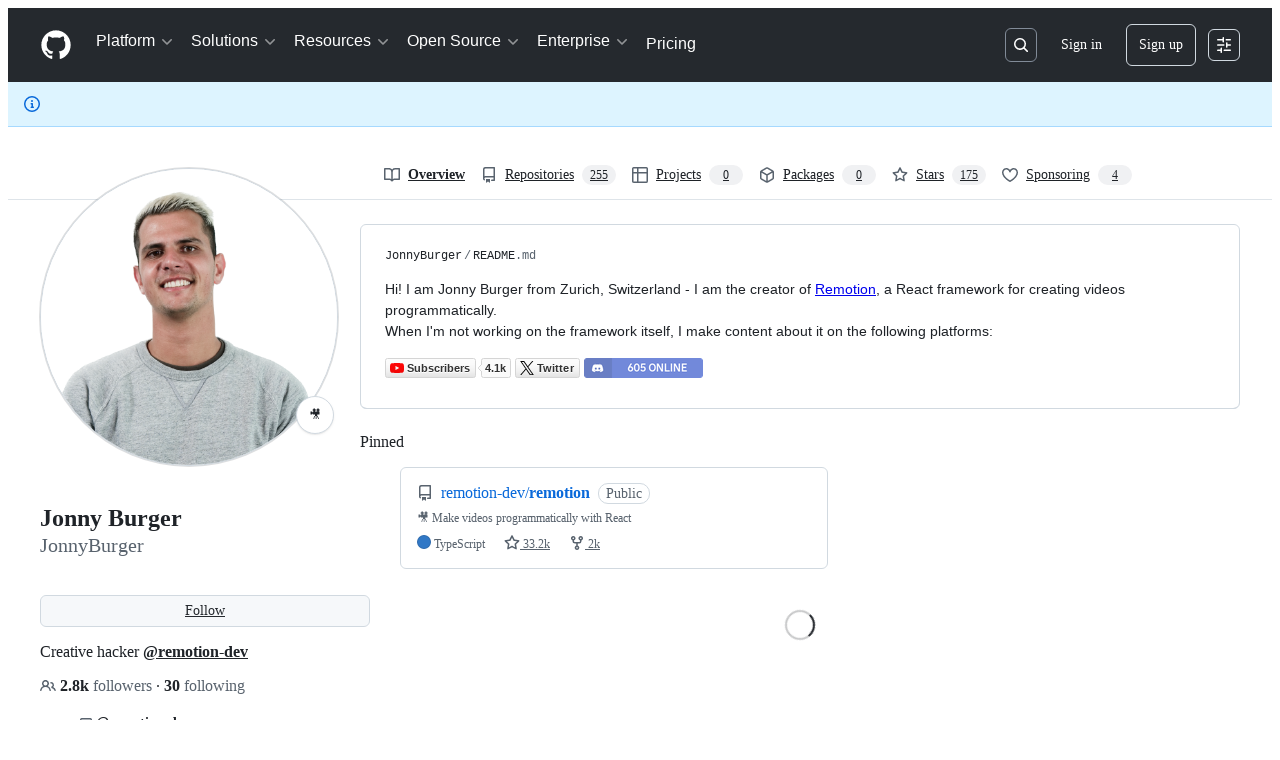

--- FILE ---
content_type: application/javascript
request_url: https://github.githubassets.com/assets/87875-9d0cf8c3e6d5.js
body_size: 8877
content:
performance.mark("js-parse-end:87875-9d0cf8c3e6d5.js");
"use strict";(globalThis.webpackChunk_github_ui_github_ui=globalThis.webpackChunk_github_ui_github_ui||[]).push([[54563,87875],{1330:(e,t,n)=>{n.d(t,{GO:()=>l,Oc:()=>d,Rt:()=>s});var r=n(36186),o=n(48779),i=n(21042),a=n(34095);async function s(e){if(e.hasAttribute("data-ignore-sticky-scroll"))return;let t=e.ownerDocument;if(t&&t.defaultView){await a.K,e.scrollIntoView();let n=t.querySelector(".secondary-sticky-header");n?t.defaultView.scrollBy(0,-d()-n.clientHeight):t.defaultView.scrollBy(0,-d())}}function l(e){let t=(0,r.rG)(e);t&&s(t)}function d(){return(0,o.Jd)()+(0,i.D)()}},3779:(e,t,n)=>{n.d(t,{A:()=>f});var r=n(70987),o=n(90891),i=n(21403),a=n(51987);function s(e){let t=document.querySelector(".sso-modal");t&&(t.classList.remove("success","error"),e?t.classList.add("success"):t.classList.add("error"))}async function l(){let e=document.querySelector("link[rel=sso-modal]"),t=await (0,r.r)({content:(0,o.Ts)(document,e.href),dialogClass:"sso-modal"}),n=null,i=window.external;if(i.ssoComplete=function(e){if(e.error)s(n=!1);else{var t;let r;s(n=!0),t=e.expiresAround,(r=document.querySelector("meta[name=sso-expires-around]"))&&r.setAttribute("content",t),window.focus()}i.ssoComplete=null},await new Promise(e=>{t.addEventListener("dialog:remove",e,{once:!0})}),!n)throw Error("sso prompt canceled")}async function d(){let e=document.querySelector("link[rel=sso-session]"),t=document.querySelector("meta[name=sso-expires-around]");if(!(e instanceof HTMLLinkElement)||!function(e){if(!(e instanceof HTMLMetaElement))return!0;let t=parseInt(e.content);return Date.now()/1e3>t}(t))return!0;let n=e.href,r=await fetch(n,{headers:{Accept:"application/json",...(0,a.kt)()}});return await r.json()}(0,i.lB)(".js-sso-modal-complete",function(e){if(window.opener&&window.opener.external.ssoComplete){let t=e.getAttribute("data-error"),n=e.getAttribute("data-expires-around");window.opener.external.ssoComplete({error:t,expiresAround:n}),window.close()}else{let t=e.getAttribute("data-fallback-url");t&&(window.location.href=t)}});let c=null;function u(){c=null}async function f(){await d()||(c||(c=l().then(u).catch(u)),await c)}},4559:(e,t,n)=>{n.d(t,{C:()=>a,i:()=>s});var r=n(56038),o=n(69599),i=n(46493);function a(e,t){(0,o.G7)("arianotify_comprehensive_migration")?s(l(e),{...t,element:t?.element??e}):(0,o.G7)("primer_live_region_element")&&t?.element===void 0?(0,i.Cj)(e,{politeness:t?.assertive?"assertive":"polite"}):s(l(e),t)}function s(e,t){let{assertive:n,element:a}=t??{};if((0,o.G7)("arianotify_comprehensive_migration"))try{(a?.isConnected?a:r.XC).ariaNotify(e,{priority:n?"high":"normal"})}catch(e){console.error("Error calling ariaNotify:",e)}else{var s,l;let t;(0,o.G7)("primer_live_region_element")&&void 0===a?(0,i.iP)(e,{politeness:n?"assertive":"polite"}):(s=e,l=n,(t=a??r.XC?.querySelector(l?"#js-global-screen-reader-notice-assertive":"#js-global-screen-reader-notice"))&&(t.textContent===s?t.textContent=`${s}\u00A0`:t.textContent=s))}}function l(e){return(e.getAttribute("aria-label")||e.innerText||"").trim()}n(89272)},15838:(e,t,n)=>{n.d(t,{Cd:()=>d,E5:()=>l,Im:()=>c,nW:()=>s});var r=n(82518),o=n(94416),i=n(51951);let a="stats:soft-nav-duration",s={turbo:"TURBO",react:"REACT","turbo.frame":"FRAME","turbo.error":"TURBO.ERROR",ui:"UI",hard:"HARD"};function l(){window.performance.clearResourceTimings(),window.performance.mark(a)}function d(e){(0,r.iv)({turboFailureReason:e,turboStartUrl:(0,o.dR)(),turboEndUrl:window.location.href})}function c(){let e=function(){if(0===performance.getEntriesByName(a).length)return null;performance.measure(a,a);let e=performance.getEntriesByName(a).pop();return e?e.duration:null}();if(!e)return;let t=s[(0,o.di)()],n=Math.round(e);t===s.react&&document.dispatchEvent(new CustomEvent("staffbar-update",{detail:{duration:n}})),(0,r.iv)({requestUrl:window.location.href,softNavigationTiming:{mechanism:t,destination:(0,i.f)()||"rails",duration:n,initiator:(0,o.Pv)()||"rails"}})}},17761:(e,t,n)=>{n.d(t,{d:()=>c,s:()=>d});var r=n(96123),o=n(21403),i=n(97797);function a(e,t){let n=e.currentTarget;if(!(n instanceof Element))return;let r=t&&e instanceof CustomEvent&&e.detail?.error?.message?.includes("responded with a status of 403");for(let e of n.querySelectorAll("[data-show-on-forbidden-error]"))e instanceof HTMLElement&&(e.hidden=!r);for(let e of n.querySelectorAll("[data-show-on-error]"))e instanceof HTMLElement&&(e.hidden=r||!t);for(let e of n.querySelectorAll("[data-hide-on-error]"))e instanceof HTMLElement&&(e.hidden=t)}function s(e){a(e,!1)}function l(e){a(e,!0)}function d({currentTarget:e}){e instanceof Element&&c(e)}function c(e){let t=e.closest("details");t&&function(e){let t=e.getAttribute("data-deferred-details-content-url");if(t){e.removeAttribute("data-deferred-details-content-url");let n=e.querySelector("include-fragment, poll-include-fragment");n&&(n.src=t)}}(t)}(0,o.lB)("include-fragment, poll-include-fragment",{subscribe:e=>(0,r.Zz)((0,r.Rt)(e,"error",l),(0,r.Rt)(e,"loadstart",s))}),(0,i.on)("click","include-fragment button[data-retry-button]",({currentTarget:e})=>{e.closest("include-fragment").refetch()})},21042:(e,t,n)=>{let r;n.d(t,{D:()=>s});var o=n(21403);let i=0,a=new ResizeObserver(e=>{for(let t of e){let e=t.target;if(e instanceof HTMLElement){let t=e.ownerDocument.documentElement,n=e.clientHeight;n!==i&&(r&&cancelAnimationFrame(r),r=requestAnimationFrame(()=>{t.style.setProperty("--observed-header-height",`${n}px`),i=n}))}}});function s(){return i}(0,o.lB)(".js-observe-sticky-header-height",{constructor:HTMLElement,add(e){a.observe(e)}})},21890:(e,t,n)=>{n.d(t,{Qs:()=>g,hq:()=>s,zr:()=>y});var r=n(17688),o=n(49262),i=n(21403),a=n(82247);function s(e){return!!e.querySelector('.js-render-target[data-type="ipynb"]')}let l=["is-render-pending","is-render-ready","is-render-loading","is-render-loaded"],d=["is-render-ready","is-render-loading","is-render-loaded","is-render-failed","is-render-failed-fatally"],c=new WeakMap;function u(e){let t=c.get(e);null!=t&&(t.load=t.hello=null,t.helloTimer&&(clearTimeout(t.helloTimer),t.helloTimer=null),t.loadTimer&&(clearTimeout(t.loadTimer),t.loadTimer=null))}function f(e,t=""){var n,i;let a;e.classList.remove(...l),e.classList.add("is-render-failed");let s=function(e){let t=(0,r.qy)`<p>Unable to render rich display</p>`;if(""!==e){let n=e.split(`
`);t=(0,r.qy)`<p><b>Unable to render rich display</b></p>
      <p>${n.map(e=>(0,r.qy)`${e}<br />`)}</p>`}return(0,r.qy)`<div class="flash flash-error">${t}</div>`}(t);!1===(0,o.L)(e,s)&&(n=e,i=s,(a=n.querySelector(".render-viewer-error"))&&(a.remove(),n.classList.remove("render-container"),(0,r.XX)(i,n))),u(e)}function m(e,t=!1){!(!e||!(0,a.A)(e)||e.classList.contains("is-render-ready")||e.classList.contains("is-render-failed")||e.classList.contains("is-render-failed-fatally"))&&(!t||c.get(e)?.hello)&&f(e)}function h(e,t,n){return!!e&&!!e.postMessage&&(e.postMessage(JSON.stringify(t),n),!0)}function p(e){return t=>{if(!t.querySelector(".js-render-target"))return;let n=t.querySelector("iframe"),r=n?.contentWindow;if(r)return e(r)}}(0,i.lB)(".js-render-target",function(e){e.classList.remove(...d),e.style.height="auto",c.get(e)?.load||(u(e),c.get(e)||(c.set(e,{load:Date.now(),hello:null,helloTimer:window.setTimeout(m,1e4,e,!0),loadTimer:window.setTimeout(m,45e3,e)}),e.classList.add("is-render-automatic","is-render-requested")))}),window.addEventListener("message",function(e){let t=e.data;if(!t)return;if("string"==typeof t)try{t=JSON.parse(t)}catch{return}if("object"!=typeof t&&void 0!=t||"render"!==t.type||"string"!=typeof t.identity)return;let n=t.identity;if("string"!=typeof t.body)return;let r=t.body,i=function(e,t){for(let n of e.querySelectorAll(".js-render-target[data-identity][data-host]"))if(n.getAttribute("data-identity")===t)return n;return null}(document,n);if(!i||e.origin!==i.getAttribute("data-host"))return;let a=e.origin,s=null!=t.payload?t.payload:void 0,d=i.querySelector("iframe"),u=d?.contentWindow;switch(r){case"hello":if((c.get(i)||{untimed:!0}).hello=Date.now(),!u)return;h(u,{type:"render:cmd",body:{cmd:"ack",ack:!0}},a),h(u,{type:"render:cmd",body:{cmd:"branding",branding:!1}},a);break;case"error":f(i,s?.error);break;case"error:fatal":f(i,s?.error),i.classList.add("is-render-failed-fatal");break;case"error:invalid":f(i,s?.error),i.classList.add("is-render-failed-invalid");break;case"loading":i.classList.remove(...l),i.classList.add("is-render-loading");break;case"loaded":i.classList.remove(...l),i.classList.add("is-render-loaded");break;case"ready":(0,o.A)(i),i.classList.remove(...l),i.classList.add("is-render-ready"),s&&"number"==typeof s.height&&(i.style.height=`${s.height}px`,""!==location.hash&&window.dispatchEvent(new HashChangeEvent("hashchange"))),s?.ack===!0&&window.requestAnimationFrame(()=>{setTimeout(()=>{h(u,{type:"render:cmd",body:{cmd:"code_rendering_service:ready:ack","code_rendering_service:ready:ack":{}}},a)},0)});break;case"resize":s&&"number"==typeof s.height&&(i.style.height=`${s.height}px`);break;case"code_rendering_service:container:get_size":h(u,{type:"render:cmd",body:{cmd:"code_rendering_service:container:size","code_rendering_service:container:size":{width:i?.getBoundingClientRect().width}}},a);break;case"code_rendering_service:markdown:get_data":let m;if(!u)return;let p=d?.getAttribute("data-content")??"";try{m=JSON.parse(p)?.data}catch{m=null}m&&h(u,{type:"render:cmd",body:{cmd:"code_rendering_service:data:ready","code_rendering_service:data:ready":{data:m,width:i?.getBoundingClientRect().width}}},a)}});let g=p(e=>h(e,{type:"render:cmd",body:{cmd:"code_rendering_service:behaviour:expand_all"}},origin)),y=p(e=>h(e,{type:"render:cmd",body:{cmd:"code_rendering_service:behaviour:collapse_all"}},origin))},31315:(e,t,n)=>{function r(e){return o(e)[0]}function o(e){let t=[];for(let n of function(){try{return document.cookie.split(";")}catch{return[]}}()){let[r,o]=n.trim().split("=");e===r&&void 0!==o&&t.push({key:r,value:o})}return t}function i(e,t,n=null,r=!1,o="lax"){let a=document.domain;if(null==a)throw Error("Unable to get document domain");a.endsWith(".github.com")&&(a="github.com");let s="https:"===location.protocol?"; secure":"",l=n?`; expires=${n}`:"";!1===r&&(a=`.${a}`);try{document.cookie=`${e}=${t}; path=/; domain=${a}${l}${s}; samesite=${o}`}catch{}}function a(e,t=!1){let n=document.domain;if(null==n)throw Error("Unable to get document domain");n.endsWith(".github.com")&&(n="github.com");let r=new Date(Date.now()-1).toUTCString(),o="https:"===location.protocol?"; secure":"",i=`; expires=${r}`;!1===t&&(n=`.${n}`);try{document.cookie=`${e}=''; path=/; domain=${n}${i}${o}`}catch{}}n.d(t,{OR:()=>o,Ri:()=>r,TV:()=>i,Yj:()=>a})},41018:(e,t,n)=>{n.d(t,{OQ:()=>a,PA:()=>l,PT:()=>u,Px:()=>d,to:()=>c});var r=n(34095),o=n(31315);function i(){(0,o.TV)("preferred_color_mode",a())}function a(){return s("dark")?"dark":s("light")?"light":void 0}function s(e){return window.matchMedia&&window.matchMedia(`(prefers-color-scheme: ${e})`).matches}function l(e){let t=document.querySelector("html[data-color-mode]");t&&t.setAttribute("data-color-mode",e)}function d(e,t){let n=document.querySelector("html[data-color-mode]");n&&n.setAttribute(`data-${t}-theme`,e)}function c(e){let t=document.querySelector("html[data-color-mode]");if(t)return t.getAttribute(`data-${e}-theme`)}function u(e="light"){let t=function(){let e=document.querySelector("html[data-color-mode]");if(e)return e.getAttribute("data-color-mode")}();return("auto"===t?a():t)??e}(async()=>{if(await r.G,i(),window.matchMedia){let e=window.matchMedia("(prefers-color-scheme: dark)");e?.addEventListener?e.addEventListener("change",i):e.addListener(i)}})()},47643:(e,t,n)=>{n.d(t,{a:()=>i,n:()=>o});var r=n(97797);function o(){let e=document.getElementById("ajax-error-message");e&&(e.hidden=!1)}function i(){let e=document.getElementById("ajax-error-message");e&&(e.hidden=!0)}(0,r.on)("deprecatedAjaxError","[data-remote]",function(e){let{error:t,text:n}=e.detail;e.currentTarget!==e.target||"abort"!==t&&"canceled"!==t&&(/<html/.test(n)?(o(),e.stopImmediatePropagation()):setTimeout(function(){e.defaultPrevented||o()},0))}),(0,r.on)("deprecatedAjaxSend","[data-remote]",function(){i()}),(0,r.on)("click",".js-ajax-error-dismiss",function(){i()})},48779:(e,t,n)=>{n.d(t,{Jd:()=>a,MG:()=>i,zG:()=>s});let r=0,o=new Set;function i(e){e(r),o.add(e)}function a(){return r}function s(e){for(let t of(r=e,e?document.body.style.setProperty("--base-sticky-header-height",`${e}px`):document.body.style.removeProperty("--base-sticky-header-height"),o))t(e)}},49262:(e,t,n)=>{n.d(t,{A:()=>l,L:()=>d});var r=n(17688),o=n(21403),i=n(97797),a=n(41018);let s=new WeakMap;function l(e){let t=e.closest(".js-render-needs-enrichment");t&&(t.classList.remove("render-error"),s.get(t)?.setLoading(!1))}function d(e,t){let n=e.closest(".js-render-needs-enrichment");return!!n&&(n.classList.add("render-error"),n.querySelector(".js-render-block-actions")?.remove(),s.get(n)?.setError(!0,t))}function c(e,t,n){let o=n.identifier??"",i=new URL(e,window.location.origin);for(let[e,n]of Object.entries(t))i.searchParams.append(e,`${n}`);return i.hash=o,(0,r.qy)`
    <div
      class="render-container color-bg-transparent js-render-target p-0"
      data-identity="${o}"
      data-host="${i.origin}"
      data-type="${n.type}"
    >
      <iframe
        title="File display"
        role="presentation"
        class="render-viewer"
        src="${String(i)}"
        name="${o}"
        data-content="${n.contentJson}"
        sandbox="allow-scripts allow-same-origin allow-top-navigation allow-popups"
      >
      </iframe>
    </div>
  `}(0,o.lB)(".js-render-needs-enrichment",{constructor:HTMLElement,initialize:function(e){var t,n;let o,i,l={color_mode:(0,a.PT)()},d=e.getAttribute("data-type"),u=e.getAttribute("data-src"),f=e.getAttribute("data-identity"),m=e.getElementsByClassName("js-render-enrichment-target")[0],h=e.getElementsByClassName("js-render-enrichment-loader")[0],p=m.closest("details"),g=document.createElement("div");g.classList.add("js-render-enrichment-fallback"),e.appendChild(g);let y=m.firstElementChild;g.appendChild(y);let v={setLoading(e){h.hidden=!e},setError:(e,t)=>(v.setLoading(!1),!1!==e&&(y.classList.toggle("render-plaintext-hidden",!e),!!t&&((0,r.XX)([t,y],g),!0)))};s.set(e,v);let b=m.getAttribute("data-plain"),w=m.getAttribute("data-json");if(null==w||null==b)throw v.setError(!0,(0,r.qy)`<p class="flash flash-error">Unable to render rich display</p>`),Error(`Expected to see input data for type: ${d}`);let E=c(u,l,{type:d,identifier:f,contentJson:w}),S=c(u,l,{type:d,identifier:`${f}-fullscreen`,contentJson:w}),A=(t=()=>{(0,r.XX)(S,m.getElementsByClassName("Box-body")[0])},n={type:d},o=(0,r.qy)`<clipboard-copy
    aria-label="Copy ${n.type} code"
    .value=${b}
    class="btn my-2 js-clipboard-copy p-0 d-inline-flex tooltipped-no-delay"
    role="button"
    data-copy-feedback="Copied!"
    data-tooltip-direction="s"
  >
    <svg
      aria-hidden="true"
      height="16"
      viewBox="0 0 16 16"
      version="1.1"
      width="16"
      class="octicon octicon-copy js-clipboard-copy-icon m-2"
    >
      <path
        fill-rule="evenodd"
        d="M0 6.75C0 5.784.784 5 1.75 5h1.5a.75.75 0 010 1.5h-1.5a.25.25 0 00-.25.25v7.5c0 .138.112.25.25.25h7.5a.25.25 0 00.25-.25v-1.5a.75.75 0 011.5 0v1.5A1.75 1.75 0 019.25 16h-7.5A1.75 1.75 0 010 14.25v-7.5z"
      ></path>
      <path
        fill-rule="evenodd"
        d="M5 1.75C5 .784 5.784 0 6.75 0h7.5C15.216 0 16 .784 16 1.75v7.5A1.75 1.75 0 0114.25 11h-7.5A1.75 1.75 0 015 9.25v-7.5zm1.75-.25a.25.25 0 00-.25.25v7.5c0 .138.112.25.25.25h7.5a.25.25 0 00.25-.25v-7.5a.25.25 0 00-.25-.25h-7.5z"
      ></path>
    </svg>
    <svg
      aria-hidden="true"
      height="16"
      viewBox="0 0 16 16"
      version="1.1"
      width="16"
      class="octicon octicon-check js-clipboard-check-icon color-fg-success d-none m-2"
    >
      <path
        fill-rule="evenodd"
        d="M13.78 4.22a.75.75 0 010 1.06l-7.25 7.25a.75.75 0 01-1.06 0L2.22 9.28a.75.75 0 011.06-1.06L6 10.94l6.72-6.72a.75.75 0 011.06 0z"
      ></path>
    </svg>
  </clipboard-copy>`,i=(0,r.qy)`
    <details class="details-reset details-overlay details-overlay-dark" style="display: contents">
      <summary
        role="button"
        aria-label="Open dialog"
        class="btn my-2 mr-2 p-0 d-inline-flex"
        aria-haspopup="dialog"
        @click="${t}"
      >
        <svg width="16" height="16" viewBox="0 0 16 16" fill="currentColor" class="octicon m-2">
          <path
            fill-rule="evenodd"
            d="M3.72 3.72a.75.75 0 011.06 1.06L2.56 7h10.88l-2.22-2.22a.75.75 0 011.06-1.06l3.5 3.5a.75.75 0 010 1.06l-3.5 3.5a.75.75 0 11-1.06-1.06l2.22-2.22H2.56l2.22 2.22a.75.75 0 11-1.06 1.06l-3.5-3.5a.75.75 0 010-1.06l3.5-3.5z"
          ></path>
        </svg>
      </summary>
      <details-dialog
        class="Box Box--overlay render-full-screen d-flex flex-column anim-fade-in fast"
        aria-label="${n.type} rendered container"
      >
        <div>
          <button
            aria-label="Close dialog"
            data-close-dialog=""
            type="button"
            data-view-component="true"
            class="Link--muted btn-link position-absolute render-full-screen-close"
          >
            <svg
              width="24"
              height="24"
              viewBox="0 0 24 24"
              fill="currentColor"
              style="display:inline-block;vertical-align:text-bottom"
              class="octicon octicon-x"
            >
              <path
                fill-rule="evenodd"
                d="M5.72 5.72a.75.75 0 011.06 0L12 10.94l5.22-5.22a.75.75 0 111.06 1.06L13.06 12l5.22 5.22a.75.75 0 11-1.06 1.06L12 13.06l-5.22 5.22a.75.75 0 01-1.06-1.06L10.94 12 5.72 6.78a.75.75 0 010-1.06z"
              ></path>
            </svg>
          </button>
          <div class="Box-body border-0" role="presentation"></div>
        </div>
      </details-dialog>
    </details>
  `,(0,r.qy)`<div
    class="js-render-block-actions position-absolute top-0 pr-2 right-0 d-flex flex-justify-end flex-items-center"
  >
    ${i}${o}
  </div>`);p&&!p.open?p.ontoggle=()=>{p.open&&((0,r.XX)([A,E],m),p.ontoggle=null)}:(0,r.XX)([A,E],m)}}),(0,i.on)("preview:toggle:off",".js-previewable-comment-form",function(e){let t=e.currentTarget.querySelector(".js-render-needs-enrichment"),n=t?.querySelector(".js-render-enrichment-target");n&&(n.textContent="")}),(0,i.on)("preview:rendered",".js-previewable-comment-form",function(e){let t=e.currentTarget.querySelector(".js-render-needs-enrichment");t&&s.get(t)?.setLoading(!1)})},53331:(e,t,n)=>{n.d(t,{A:()=>a,K:()=>o});var r=n(50467);function o(e){let t=[...e.querySelectorAll("meta[name=html-safe-nonce]")].map(e=>e.content);if(t.length<1)throw Error("could not find html-safe-nonce on document");return t}let i=class ResponseError extends Error{constructor(e,t){super(`${e} for HTTP ${t.status}`),(0,r._)(this,"response",void 0),this.response=t,this.name="ResponseError"}};function a(e,t,n=!1){let r=t.headers.get("content-type")||"";if(!n&&!r.startsWith("text/html"))throw new i(`expected response with text/html, but was ${r}`,t);if(n&&!(r.startsWith("text/html")||r.startsWith("application/json")))throw new i(`expected response with text/html or application/json, but was ${r}`,t);let o=t.headers.get("x-html-safe");if(o){if(!e.includes(o))throw new i("response X-HTML-Safe nonce did not match",t)}else throw new i("missing X-HTML-Safe nonce",t)}},54563:(e,t,n)=>{n.d(t,{softNavigate:()=>i});var r=n(65432),o=n(7332);let i=(e,t)=>{(0,r.SC)("turbo"),(0,o.YR)(e,{...t})}},65432:(e,t,n)=>{n.d(t,{Bu:()=>h,SC:()=>d,Ti:()=>f,iS:()=>c,k5:()=>l,o4:()=>u,rZ:()=>m});var r=n(82591),o=n(73900),i=n(15838),a=n(94416);let s=0;function l(){s=0,document.dispatchEvent(new Event(r.z.INITIAL)),(0,a.xT)()}function d(e){(0,a.LM)()||(document.dispatchEvent(new Event(r.z.PROGRESS_BAR.START)),document.dispatchEvent(new o.sW(e)),(0,a.Vy)(e),(0,a.ZW)(),(0,a.HK)(),(0,i.E5)())}function c(e={}){g(e)&&(s+=1,document.dispatchEvent(new o.ni((0,a.di)(),s)),f(e))}function u(e={}){if(!g(e))return;s=0;let t=(0,a.my)()||a.BW;document.dispatchEvent(new o.Kq((0,a.di)(),t)),p(),(0,i.Cd)(t),(0,a.xT)()}function f(e={}){if(!g(e))return;let t=(0,a.di)();p(),document.dispatchEvent(new o.RQ(t)),(0,a.Ff)(),(0,a.JA)(t)}function m(e={}){g(e)&&((0,i.Im)(),document.dispatchEvent(new Event(r.z.RENDER)))}function h(){document.dispatchEvent(new Event(r.z.FRAME_UPDATE))}function p(){document.dispatchEvent(new Event(r.z.PROGRESS_BAR.END))}function g({skipIfGoingToReactApp:e,allowedMechanisms:t=[]}={}){return(0,a.LM)()&&(0===t.length||t.includes((0,a.di)()))&&(!e||!(0,a.gc)())}},70987:(e,t,n)=>{n.d(t,{r:()=>o});var r=n(97797);async function o(e){let t=document.querySelector("#site-details-dialog").content.cloneNode(!0),n=t.querySelector("details"),o=n.querySelector("details-dialog"),i=n.querySelector(".js-details-dialog-spinner");e.detailsClass&&n.classList.add(...e.detailsClass.split(" ")),e.dialogClass&&o.classList.add(...e.dialogClass.split(" ")),e.label?o.setAttribute("aria-label",e.label):e.labelledBy&&o.setAttribute("aria-labelledby",e.labelledBy),document.body.append(t);try{let t=await e.content;i.remove(),o.prepend(t)}catch{i.remove();let t=document.createElement("span");t.textContent=e.errorMessage||"Couldn't load the content",t.classList.add("my-6"),t.classList.add("mx-4"),o.prepend(t)}return n.addEventListener("toggle",()=>{n.hasAttribute("open")||((0,r.h)(o,"dialog:remove"),n.remove())}),o}},73900:(e,t,n)=>{n.d(t,{Kq:()=>SoftNavErrorEvent,RQ:()=>SoftNavEndEvent,gh:()=>SoftNavPayloadEvent,ni:()=>SoftNavSuccessEvent,sW:()=>SoftNavStartEvent});var r=n(50467),o=n(82591);let i=class SoftNavEvent extends Event{constructor(e,t){super(t),(0,r._)(this,"mechanism",void 0),this.mechanism=e}};let SoftNavStartEvent=class SoftNavStartEvent extends i{constructor(e){super(e,o.z.START)}};let SoftNavSuccessEvent=class SoftNavSuccessEvent extends i{constructor(e,t){super(e,o.z.SUCCESS),(0,r._)(this,"visitCount",void 0),this.visitCount=t}};let SoftNavErrorEvent=class SoftNavErrorEvent extends i{constructor(e,t){super(e,o.z.ERROR),(0,r._)(this,"error",void 0),this.error=t}};let SoftNavEndEvent=class SoftNavEndEvent extends i{constructor(e){super(e,o.z.END)}};let SoftNavPayloadEvent=class SoftNavPayloadEvent extends Event{constructor(e){super("soft-nav:payload"),(0,r._)(this,"payload",void 0),(0,r._)(this,"appPayload",void 0),this.payload=e.payload,this.appPayload=e.appPayload}}},81151:(e,t,n)=>{n.d(t,{Sz:()=>f,Z:()=>u,kn:()=>c});var r=n(31803),o=n(97797);let i="ontransitionend"in window;function a(e){return"height"===getComputedStyle(e).transitionProperty}function s(e,t){e.style.transition="none",t(),e.offsetHeight,e.style.transition=""}var l=n(95493);function d(e,t){if(e.classList.toggle("open",t),e.classList.toggle("Details--on",t),t){let t=e.querySelector(".js-details-initial-focus");t&&setTimeout(()=>{t.focus()},0)}for(let n of[...e.querySelectorAll(".js-details-target")].filter(t=>t.closest(".js-details-container")===e))n.setAttribute("aria-expanded",t.toString()),n.hasAttribute("data-aria-label-open")&&n.hasAttribute("data-aria-label-closed")&&n.setAttribute("aria-label",t?n.getAttribute("data-aria-label-open"):n.getAttribute("data-aria-label-closed"))}function c(e,t){let n=e.getAttribute("data-details-container")||".js-details-container",r=e.closest(n),o=t?.force??!r.classList.contains("open"),c=t?.withGroup??!1;!function(e,t){if(!i)return t();let n=Array.from(e.querySelectorAll(".js-transitionable"));for(let t of(e.classList.contains("js-transitionable")&&n.push(e),n)){let e=a(t);t instanceof HTMLElement&&(t.addEventListener("transitionend",()=>{t.style.display="",t.style.visibility="",e&&s(t,function(){t.style.height=""})},{once:!0}),t.style.boxSizing="content-box",t.style.display="block",t.style.visibility="visible",e&&s(t,function(){t.style.height=getComputedStyle(t).height}),t.offsetHeight)}for(let e of(t(),n))if(e instanceof HTMLElement&&a(e)){let t=getComputedStyle(e).height;e.style.boxSizing="","0px"===t?e.style.height=`${e.scrollHeight}px`:e.style.height="0px"}}(r,()=>{let t;d(r,o);let n=c?(t=r.getAttribute("data-details-container-group"))?((0,l._H)(r,()=>{for(let e of[...document.querySelectorAll(".js-details-container")].filter(e=>e.getAttribute("data-details-container-group")===t))e!==r&&d(e,o)}),t):null:null;Promise.resolve().then(()=>{[".js-focus-on-dismiss","input[autofocus], textarea[autofocus]"].find(e=>{let t=Array.from(r.querySelectorAll(e)).findLast(e=>"none"!==window.getComputedStyle(e).display);if(t&&document.activeElement!==t)return t.focus(),!0}),e.classList.contains("tooltipped")&&(e.classList.remove("tooltipped"),e.addEventListener("mouseleave",()=>{e.classList.add("tooltipped"),e.blur()},{once:!0})),r.dispatchEvent(new CustomEvent("details:toggled",{bubbles:!0,cancelable:!1,detail:{open:o}})),n&&r.dispatchEvent(new CustomEvent("details:toggled-group",{bubbles:!0,cancelable:!1,detail:{open:o,group:n}}))})})}function u(e){let t=e.getAttribute("data-details-container")||".js-details-container",n=e.closest(t).classList;return n.contains("Details--on")||n.contains("open")}function f(e){let t=!1,n=e.parentElement;for(;n;)n.classList.contains("Details-content--shown")&&(t=!0),n.classList.contains("js-details-container")&&(n.classList.toggle("open",!t),n.classList.toggle("Details--on",!t),t=!1),n=n.parentElement}(0,o.on)("click",".js-details-target",function(e){let t=e.altKey;c(e.currentTarget,{withGroup:t}),e.preventDefault()}),(0,r.A)(function({target:e}){e&&f(e)})},82247:(e,t,n)=>{n.d(t,{A:()=>r});function r(e){return!(e.offsetWidth<=0&&e.offsetHeight<=0)}},87465:(e,t,n)=>{n.d(t,{JC:()=>r.JC,KK:()=>r.KK,SK:()=>i,Vy:()=>r.Vy,ai:()=>r.ai,rd:()=>r.rd});var r=n(50515);let o=/(?:^|,)((?:[^,]|,(?=\+| |$))*(?:,(?=,))?)/g;function i(e){return Array.from(e.matchAll(o)).map(([,e])=>e)}},90891:(e,t,n)=>{n.d(t,{Ee:()=>s,Ts:()=>a,b4:()=>l});var r=n(53331),o=n(69759),i=n(51987);async function a(e,t,n){let a=new Request(t,n);(0,i.tV)(a.headers);let s=await self.fetch(a);if(s.status<200||s.status>=300)throw Error(`HTTP ${s.status}${s.statusText||""}`);return(0,r.A)((0,r.K)(e),s),(0,o.B)(e,await s.text())}function s(e,t,n=1e3,r=[200],o=[202]){return async function n(a){let s=new Request(e,t);(0,i.tV)(s.headers);let l=await self.fetch(s);if(o.includes(l.status))return await new Promise(e=>setTimeout(e,a)),n(1.5*a);if(r.includes(l.status))return l;if(l.status<200||l.status>=300)throw Error(`HTTP ${l.status}${l.statusText||""}`);throw Error(`Unexpected ${l.status} response status from poll endpoint`)}(n)}async function l(e,t,n){let{wait:r=500,acceptedStatusCodes:o=[200],max:a=3,attempt:s=0}=n||{},d=async()=>new Promise((n,l)=>{setTimeout(async()=>{try{let r=new Request(e,t);(0,i.tV)(r.headers);let l=await self.fetch(r);if(o.includes(l.status)||s+1===a)return n(l);n("retry")}catch(e){l(e)}},r*s)}),c=await d();return"retry"!==c?c:l(e,t,{wait:r,acceptedStatusCodes:o,max:a,attempt:s+1})}},94416:(e,t,n)=>{n.d(t,{BW:()=>a,Ff:()=>p,HK:()=>E,JA:()=>T,LM:()=>g,Pv:()=>L,Vy:()=>h,ZW:()=>A,dR:()=>S,di:()=>y,gc:()=>x,k9:()=>w,my:()=>b,wG:()=>v,xT:()=>m});var r=n(95800),o=n(56038),i=n(51951);let a="reload",s="soft-nav:fail",l="soft-nav:fail-referrer",d="soft-nav:referrer",c="soft-nav:marker",u="soft-nav:react-app-name",f="soft-nav:latest-mechanism";function m(){(0,r.SO)(c,"0"),(0,r.Ai)(d),(0,r.Ai)(s),(0,r.Ai)(l),(0,r.Ai)(u),(0,r.Ai)(f)}function h(e){(0,r.SO)(c,e)}function p(){(0,r.SO)(c,"0")}function g(){let e=(0,r.Gq)(c);return e&&"0"!==e}function y(){return(0,r.Gq)(c)}function v(){return!!b()}function b(){return(0,r.Gq)(s)}function w(e){(0,r.SO)(s,e||a),(0,r.SO)(l,window.location.href)}function E(){(0,r.SO)(d,window.location.href)}function S(){return(0,r.Gq)(d)||document.referrer}function A(){let e=(0,i.f)();e?(0,r.SO)(u,e):(0,r.Ai)(u)}function L(){return(0,r.Gq)(u)}function x(){return!!o.XC?.querySelector("react-app")?.getAttribute("app-name")||!!o.XC?.querySelector("projects-v2")}function T(e){(0,r.SO)(f,e)}},95800:(e,t,n)=>{n.d(t,{Ai:()=>i,Gq:()=>r,SO:()=>o});let{getItem:r,setItem:o,removeItem:i}=(0,n(82075).A)("sessionStorage")},96123:(e,t,n)=>{n.d(t,{Rt:()=>o,Zz:()=>i,yU:()=>Subscription});var r=n(50467);let Subscription=class Subscription{constructor(e){(0,r._)(this,"closed",void 0),(0,r._)(this,"unsubscribe",void 0),this.closed=!1,this.unsubscribe=()=>{e(),this.closed=!0}}};function o(e,t,n,r={capture:!1}){return e.addEventListener(t,n,r),new Subscription(()=>{e.removeEventListener(t,n,r)})}function i(...e){return new Subscription(()=>{for(let t of e)t.unsubscribe()})}}}]);
//# sourceMappingURL=87875-48b57da96481.js.map

--- FILE ---
content_type: image/svg+xml;charset=utf-8
request_url: https://camo.githubusercontent.com/5be6bd05e18e47be6c8c36b8405881f59b77415be5470c36e73b1c22f9e78954/68747470733a2f2f696d672e736869656c64732e696f2f796f75747562652f6368616e6e656c2f73756273637269626572732f5543734241497630383655346456697578584a4c4d4a70673f7374796c653d736f6369616c
body_size: 1632
content:
<svg xmlns="http://www.w3.org/2000/svg" width="126" height="20" role="img" aria-label="Subscribers: 4.1k"><title>Subscribers: 4.1k</title><a target="_blank" href="https://www.youtube.com/channel/UCsBAIv086U4dViuxXJLMJpg"><style>a:hover #llink{fill:url(#b);stroke:#ccc}a:hover #rlink{fill:#4183c4}</style><linearGradient id="a" x2="0" y2="100%"><stop offset="0" stop-color="#fcfcfc" stop-opacity="0"/><stop offset="1" stop-opacity=".1"/></linearGradient><linearGradient id="b" x2="0" y2="100%"><stop offset="0" stop-color="#ccc" stop-opacity=".1"/><stop offset="1" stop-opacity=".1"/></linearGradient><g stroke="#d5d5d5"><rect stroke="none" fill="#fcfcfc" x="0.5" y="0.5" width="90" height="19" rx="2"/><rect x="96.5" y="0.5" width="29" height="19" rx="2" fill="#fafafa"/><rect x="96" y="7.5" width="0.5" height="5" stroke="#fafafa"/><path d="M96.5 6.5 l-3 3v1 l3 3" fill="#fafafa"/></g><image x="5" y="3" width="14" height="14" href="[data-uri]"/><g aria-hidden="true" fill="#333" text-anchor="middle" font-family="Helvetica Neue,Helvetica,Arial,sans-serif" text-rendering="geometricPrecision" font-weight="700" font-size="110px" line-height="14px"><rect id="llink" stroke="#d5d5d5" fill="url(#a)" x=".5" y=".5" width="90" height="19" rx="2"/><text aria-hidden="true" x="535" y="150" fill="#fff" transform="scale(.1)" textLength="630">Subscribers</text><text x="535" y="140" transform="scale(.1)" textLength="630">Subscribers</text><text aria-hidden="true" x="1105" y="150" fill="#fff" transform="scale(.1)" textLength="210">4.1k</text><text id="rlink" x="1105" y="140" transform="scale(.1)" textLength="210">4.1k</text></g></a></svg>